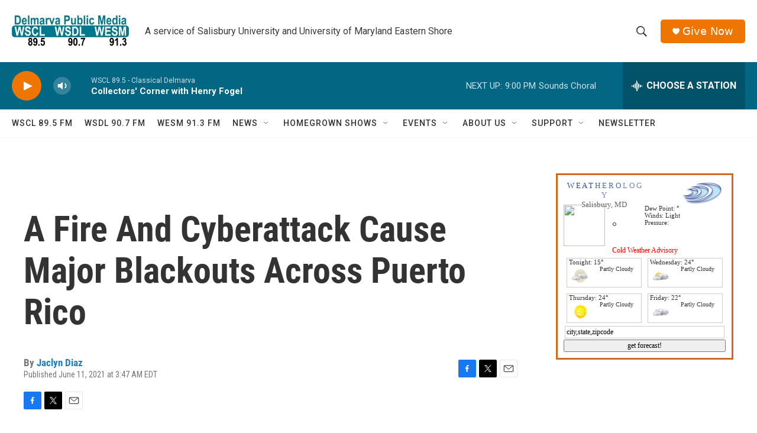

--- FILE ---
content_type: text/html; charset=utf-8
request_url: https://www.google.com/recaptcha/api2/aframe
body_size: 268
content:
<!DOCTYPE HTML><html><head><meta http-equiv="content-type" content="text/html; charset=UTF-8"></head><body><script nonce="fABoWLKjLNHDxKNgByWgWA">/** Anti-fraud and anti-abuse applications only. See google.com/recaptcha */ try{var clients={'sodar':'https://pagead2.googlesyndication.com/pagead/sodar?'};window.addEventListener("message",function(a){try{if(a.source===window.parent){var b=JSON.parse(a.data);var c=clients[b['id']];if(c){var d=document.createElement('img');d.src=c+b['params']+'&rc='+(localStorage.getItem("rc::a")?sessionStorage.getItem("rc::b"):"");window.document.body.appendChild(d);sessionStorage.setItem("rc::e",parseInt(sessionStorage.getItem("rc::e")||0)+1);localStorage.setItem("rc::h",'1769561121516');}}}catch(b){}});window.parent.postMessage("_grecaptcha_ready", "*");}catch(b){}</script></body></html>